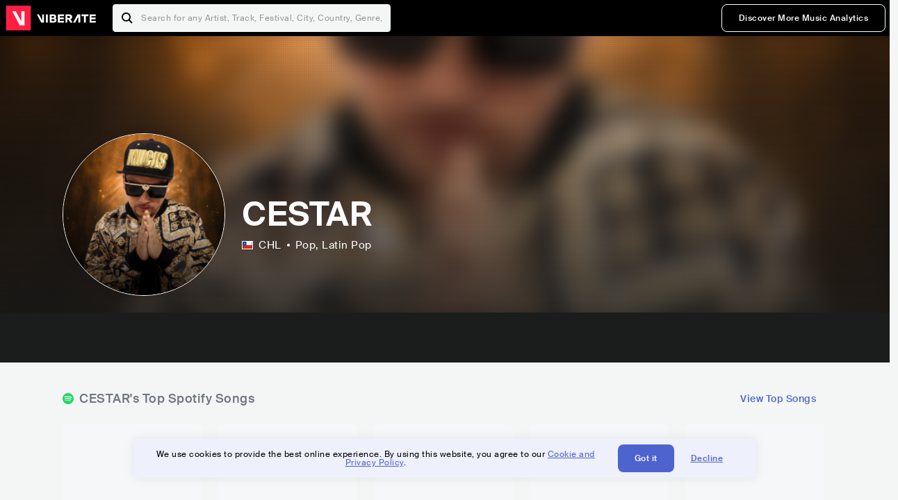

--- FILE ---
content_type: text/html; charset=utf-8
request_url: https://www.viberate.com/artist/cestar/
body_size: 7797
content:
<!DOCTYPE html><html><head><meta charSet="utf-8"/><meta name="viewport" content="width=device-width,initial-scale=1.0,minimum-scale=1.0,maximum-scale=1.0,user-scalable=no"/><title>CESTAR - Songs, Events and Music Stats | Viberate.com</title><meta name="description" content="CESTAR: Listen to new and popular songs, find events, look into their stats and see who their fans are."/><meta http-equiv="content-language" content="en"/><link rel="icon" href="/static/assets/images/favicon.ico" type="image/x-icon"/><link rel="shortcut icon" href="/static/assets/images/favicon.ico" type="image/x-icon"/><link rel="apple-touch-icon" sizes="57x57" href="/static/assets/images/apple-icon-57x57.png"/><link rel="apple-touch-icon" sizes="60x60" href="/static/assets/images/apple-icon-60x60.png"/><link rel="apple-touch-icon" sizes="72x72" href="/static/assets/images/apple-icon-72x72.png"/><link rel="apple-touch-icon" sizes="76x76" href="/static/assets/images/apple-icon-76x76.png"/><link rel="apple-touch-icon" sizes="114x114" href="/static/assets/images/apple-icon-114x114.png"/><link rel="apple-touch-icon" sizes="120x120" href="/static/assets/images/apple-icon-120x120.png"/><link rel="apple-touch-icon" sizes="144x144" href="/static/assets/images/apple-icon-144x144.png"/><link rel="apple-touch-icon" sizes="152x152" href="/static/assets/images/apple-icon-152x152.png"/><link rel="apple-touch-icon" sizes="180x180" href="/static/assets/images/apple-icon-180x180.png"/><link rel="icon" type="image/png" sizes="192x192" href="/static/assets/images/android-icon-192x192.png"/><link rel="icon" type="image/png" sizes="32x32" href="/static/assets/images/favicon-32x32.png"/><link rel="icon" type="image/png" sizes="96x96" href="/static/assets/images/favicon-96x96.png"/><link rel="icon" type="image/png" sizes="16x16" href="/static/assets/images/favicon-16x16.png"/><link rel="manifest" href="/static/assets/images/manifest.json"/><meta name="msapplication-TileColor" content="#ffffff"/><meta name="msapplication-TileImage" content="/static/assets/images/ms-icon-144x144.png"/><meta name="theme-color" content="#ffffff"/><link rel="dns-prefetch" href="https://viberate.ams3.digitaloceanspaces.com"/><link rel="dns-prefetch" href="https://viberate-upload.ams3.cdn.digitaloceanspaces.com/prod"/><link rel="dns-prefetch" href="https://connect.facebook.net"/><link rel="dns-prefetch" href="https://manager.eu.smartlook.cloud"/><link rel="dns-prefetch" href="https://web-writer.eu.smartlook.cloud"/><link rel="dns-prefetch" href="https://assets-proxy.smartlook.cloud"/><link rel="dns-prefetch" href="https://api.viberate.com"/><link rel="dns-prefetch" href="https://www.googletagmanager.com"/><link rel="dns-prefetch" href="https://www.google-analytics.com"/><meta property="og:type" content="website"/><meta property="og:url" content="https://www.viberate.com/artist/cestar/"/><meta property="og:title" content="CESTAR - Songs, Events and Music Stats | Viberate.com"/><meta property="og:description" content="CESTAR: Listen to new and popular songs, find events, look into their stats and see who their fans are."/><meta property="og:image" content="https://viberate-upload.ams3.cdn.digitaloceanspaces.com/prod/entity/artist/cestar-5a9uj"/><meta property="og:image:width" content="1200"/><meta property="og:image:height" content="630"/><meta property="og:image:type" content="image/jpeg"/><meta property="og:image:alt" content="CESTAR - Songs, Events and Music Stats | Viberate.com"/><meta property="fb:app_id" content="1123216931083985"/><meta property="twitter:card" content="summary_large_image"/><meta property="twitter:url" content="https://www.viberate.com/artist/cestar/"/><meta name="twitter:title" content="CESTAR - Songs, Events and Music Stats | Viberate.com"/><meta name="twitter:description" content="CESTAR: Listen to new and popular songs, find events, look into their stats and see who their fans are."/><meta name="twitter:image" content="https://viberate-upload.ams3.cdn.digitaloceanspaces.com/prod/entity/artist/cestar-5a9uj"/><meta name="google-adsense-account" content="ca-pub-7592671152880369"/><meta name="next-head-count" content="50"/><link data-next-font="" rel="preconnect" href="/" crossorigin="anonymous"/><link rel="preload" href="/_next/static/css/7a7d6cfa335d7527.css" as="style"/><script type="application/ld+json">{"@context":"https://schema.org","@type":"MusicGroup","name":"CESTAR","image":"https://viberate-upload.ams3.cdn.digitaloceanspaces.com/prod/entity/artist/cestar-5a9uj","genre":"Pop,Latin Pop","address":"Chile"}</script><link rel="stylesheet" href="/_next/static/css/7a7d6cfa335d7527.css" data-n-g=""/><noscript data-n-css=""></noscript><script defer="" noModule="" src="/_next/static/chunks/polyfills-42372ed130431b0a.js" type="73244667340da7b388110093-text/javascript"></script><script src="/_next/static/chunks/webpack-e8d38eede5261e04.js" defer="" type="73244667340da7b388110093-text/javascript"></script><script src="/_next/static/chunks/framework-fcb1263fb6ca94c7.js" defer="" type="73244667340da7b388110093-text/javascript"></script><script src="/_next/static/chunks/main-013b46993a79a6d9.js" defer="" type="73244667340da7b388110093-text/javascript"></script><script src="/_next/static/chunks/pages/_app-2ca358aeb08cb014.js" defer="" type="73244667340da7b388110093-text/javascript"></script><script src="/_next/static/chunks/3143e8a8-b6f4c58b784752b4.js" defer="" type="73244667340da7b388110093-text/javascript"></script><script src="/_next/static/chunks/5862-deca3500da5cc7b4.js" defer="" type="73244667340da7b388110093-text/javascript"></script><script src="/_next/static/chunks/169-69867a71fb1541a8.js" defer="" type="73244667340da7b388110093-text/javascript"></script><script src="/_next/static/chunks/9399-0e037600f50be64d.js" defer="" type="73244667340da7b388110093-text/javascript"></script><script src="/_next/static/chunks/1442-019c56217fbe13f2.js" defer="" type="73244667340da7b388110093-text/javascript"></script><script src="/_next/static/chunks/5960-eeb4e37b4bfc63c1.js" defer="" type="73244667340da7b388110093-text/javascript"></script><script src="/_next/static/chunks/3325-1d80dadf1f472635.js" defer="" type="73244667340da7b388110093-text/javascript"></script><script src="/_next/static/chunks/pages/artist/%5Bslug%5D-7c333bc198d4a041.js" defer="" type="73244667340da7b388110093-text/javascript"></script><script src="/_next/static/c_fwYuISgY8n4j0HdwdUl/_buildManifest.js" defer="" type="73244667340da7b388110093-text/javascript"></script><script src="/_next/static/c_fwYuISgY8n4j0HdwdUl/_ssgManifest.js" defer="" type="73244667340da7b388110093-text/javascript"></script></head><body><link rel="preload" as="image" href="/static/assets/images/flags/cl.svg"/><link rel="preload" as="image" href="/static/assets/images/svg/logo-viberate-analytics-negative.svg"/><link rel="preload" as="image" href="/static/assets/images/gif/loader.gif"/><link rel="preload" as="image" href="/static/assets/images/placeholders/banners/Analytics/Viberate_ANALYTICS_Preview_03.jpg"/><link rel="preload" as="image" href="/static/assets/images/svg/icon-festivals-color.svg"/><link rel="preload" as="image" href="/static/assets/images/svg/icon-tracks-color.svg"/><link rel="preload" as="image" href="/static/assets/images/svg/icon-export-reports-color.svg"/><link rel="preload" as="image" href="/static/assets/images/svg/logo-viberate-new-red-white.svg"/><div id="__next"><div id="popupPlaceholder"></div><div class="container"><header class="header-new-v2 unlogged black artist artist-public "><div class="page"><a class="logo" href="/"><img src="/static/assets/images/svg/logo-viberate-new-red-white.svg" alt="Viberate" loading="lazy"/> Viberate</a><nav class="navigation-primary "><div class="mobile-menu-blocker"></div><div class="search"><input type="text" class="header-search-input" placeholder="Search for any Artist, Track, Festival, City, Country, Genre, or Venue" autoComplete="one-time-code" value=""/><button class="btn btn-back-from-search"><img src="/static/assets/images/svg/arrow-back-blue.svg" alt="Back" width="10" rel="preload" loading="lazy"/> <!-- -->Back</button></div><div class="menu-wrapper-new"><button class="btn btn-close js-btn-menu-close">CLOSE</button><ul class="menu-new"><li class="menu-item menu-item-actions desktop-only"><button type="button" class="button secondary s" title="Sign up">Discover More Music Analytics</button></li></ul><div class="mobile-footer-new"><div class="login-signup-mobile"><a href="https://app.viberate.com/artist/cestar/" title="Discover More Music Analytics">Discover More Music Analytics</a></div><div class="row"><div class="disclaimer">For a perfect experience, please use<br/> the desktop version of our website.</div></div></div></div><button type="button" class="btn btn-menu-toggle js-menu-toggle"><img src="/static/assets/images/svg/icon-nav-hamburger.svg" alt="Hamburger" loading="lazy"/></button></nav></div></header><main id="search-container" class="main main-search"></main><header class="header-artist-booking"><div class="top"><figure class="bg-image-wrapper"><img src="https://viberate-upload.ams3.cdn.digitaloceanspaces.com/prod/entity/artist/cestar-5a9uj" alt="CESTAR" class="bg-image" loading="lazy"/></figure><div class="page"><div class="header-entity artist"><figure class="header-entity-image"><img src="https://viberate-upload.ams3.cdn.digitaloceanspaces.com/prod/entity/artist/cestar-5a9uj" alt="CESTAR" loading="lazy"/></figure><article class="header-entity-article"><div class="header-entity-title-wrapper"><div class="header-entity-title"><h1 class="title">CESTAR</h1><span class="mini-badges"></span></div></div><div class="header-entity-info"><div class="top-info"><span class="country" title="Chile"><img src="/static/assets/images/flags/cl.svg" title="CHL" class="flag"/> <em>CHL</em></span><span class="genres" title="Pop, Latin Pop">Pop<!-- -->, Latin Pop</span></div></div></article></div></div></div><div class="header-entity-socials"><div class="page"><ul class="header-socials"></ul></div></div></header><div class="main"><section class="pro-section pro-section-artist-booking transparent pro-section-channel-top-tracks "><div class="page"><div class="pro-section-header"><div class="row"><div class="left"><h2 class="channel spotify">CESTAR<!-- -->&#x27;s Top Spotify Songs </h2></div><div class="right"><a class="button tertiary no-padding" href="/artist/songs/cestar-top-songs/">View Top Songs</a></div></div></div><div class="pro-section-content mobile-only"><div class="component-main gutter-24-12 shadow white rounded"><div class="item" style="margin-bottom:16px"><div class="loader-element loader-element-plain-card grey h-48 full-width"></div></div><div class="item" style="margin-bottom:16px"><div class="loader-element loader-element-plain-card grey h-48 full-width"></div></div><div class="item" style="margin-bottom:16px"><div class="loader-element loader-element-plain-card grey h-48 full-width"></div></div><div class="item" style="margin-bottom:16px"><div class="loader-element loader-element-plain-card grey h-48 full-width"></div></div><div class="item"><div class="loader-element loader-element-plain-card grey h-48 full-width"></div></div></div></div><div class="pro-section-content tablet-forward"><div class="swiper-main pro-section-swiper has-pagination-and-navigation"><div class="swiper swiper-container"><div class="swiper-wrapper"><div class="swiper-slide"><div class="item"><div class="loader-element loader-element-plain-card grey h-358 full-width"></div></div></div><div class="swiper-slide"><div class="item"><div class="loader-element loader-element-plain-card grey h-358 full-width"></div></div></div><div class="swiper-slide"><div class="item"><div class="loader-element loader-element-plain-card grey h-358 full-width"></div></div></div><div class="swiper-slide"><div class="item"><div class="loader-element loader-element-plain-card grey h-358 full-width"></div></div></div><div class="swiper-slide"><div class="item"><div class="loader-element loader-element-plain-card grey h-358 full-width"></div></div></div></div><div class="swiper-button-prev"></div><div class="swiper-button-next"></div><div class="swiper-pagination"></div></div></div><div class="pro-section-list-entities-footer"><div class="right"><a href="https://open.spotify.com/artist/1p5MGlN01vwR008ce7818d" rel="nofollow noreferrer" target="_blank" class="btn-outside-link">Listen on <!-- -->Spotify</a></div></div></div></div></section><section class="pro-section pro-section-artist-booking transparent pro-section-videos "><div class="page"><div class="pro-section-header"><div class="row"><div class="left"><h2 class="channel youtube">CESTAR<!-- -->&#x27;s YouTube Videos</h2></div><div class="right"></div></div></div><div class="pro-section-content"><div class="swiper-main pro-section-swiper support-shadow has-mobile-pagination"><div class="swiper swiper-container"><div class="swiper-wrapper"><div class="swiper-slide"><div class="item"><div class="loader-element loader-element-plain-card grey h-308 full-width"></div></div></div><div class="swiper-slide"><div class="item"><div class="loader-element loader-element-plain-card grey h-308 full-width"></div></div></div><div class="swiper-slide"><div class="item"><div class="loader-element loader-element-plain-card grey h-308 full-width"></div></div></div></div><div class="swiper-button-prev"></div><div class="swiper-button-next"></div><div class="swiper-pagination"></div></div></div></div></div></section><section class="pro-section pro-section-analytics-module"><div class="page"><div class="analytics-module-main pro-v2"><div class="analytics-module-main-header"><img src="/static/assets/images/svg/logo-viberate-analytics-negative.svg" alt="Viberate Analytics" width="229"/><a class="button primary s" href="/music-analytics/">Discover More Music Analytics</a></div><div class="analytics-module-grid"><div class="analytics-module-grid-row"><div class="analytics-module w-2-of-3"><div class="analytics-module-content"><h3 class="pro-content-module-subtitle">Chart Rankings</h3><div class="loader-basic"><div class="loader-icon h-242"><img src="/static/assets/images/gif/loader.gif" alt="Loading"/></div></div></div></div><div class="analytics-module w-1-of-3"><div class="analytics-module-content"><h3 class="pro-content-module-subtitle">Audience Map</h3><div class="loader-basic"><div class="loader-icon "><img src="/static/assets/images/gif/loader.gif" alt="Loading"/></div></div></div></div></div><div class="analytics-module-grid-row"><div class="analytics-module w-1-of-2"><div class="analytics-module-content"><h3 class="pro-content-module-subtitle channel spotify">Monthly Listeners</h3><div class="stats"><strong></strong><label>Current</label></div><div class="loader-basic"><div class="loader-icon h-242"><img src="/static/assets/images/gif/loader.gif" alt="Loading"/></div></div></div></div><div class="analytics-module w-1-of-2"><div class="analytics-module-content"><h3 class="pro-content-module-subtitle">Playlist Overview</h3><div class="channels-overview"><div class="item"><h3 class="pro-content-module-subtitle">Adds to Playlists</h3><div class="loader-basic"><div class="loader-icon "><img src="/static/assets/images/gif/loader.gif" alt="Loading"/></div></div></div><div class="item"><h3 class="pro-content-module-subtitle">Drops from Playlists</h3><div class="loader-basic"><div class="loader-icon "><img src="/static/assets/images/gif/loader.gif" alt="Loading"/></div></div></div></div><div class="pro-table-wrapper"><div class="loader-basic"><div class="loader-icon "><img src="/static/assets/images/gif/loader.gif" alt="Loading"/></div></div></div></div></div></div></div></div></div></section><section class="pro-section pro-section-artist-booking transparent asense"><div class="page"><div class="asense-container center"><a href="/music-analytics/"><img src="/static/assets/images/placeholders/banners/Analytics/Viberate_ANALYTICS_Preview_03.jpg" alt="Viberate Analytics"/></a></div></div></section><section class="pro-section pro-section-artist-booking transparent pro-section-channel-top-tracks "><div class="page"><div class="pro-section-header"><div class="row"><div class="left"><h2 class="channel spotify">CESTAR<!-- -->&#x27;s Top Spotify Playlists in the past 3 Months</h2></div><div class="right"></div></div></div><div class="pro-section-content mobile-only"><div class="component-main gutter-24-12 shadow white rounded"><div class="item" style="margin-bottom:16px"><div class="loader-element loader-element-plain-card grey h-48 full-width"></div></div><div class="item" style="margin-bottom:16px"><div class="loader-element loader-element-plain-card grey h-48 full-width"></div></div><div class="item" style="margin-bottom:16px"><div class="loader-element loader-element-plain-card grey h-48 full-width"></div></div><div class="item" style="margin-bottom:16px"><div class="loader-element loader-element-plain-card grey h-48 full-width"></div></div><div class="item"><div class="loader-element loader-element-plain-card grey h-48 full-width"></div></div></div></div><div class="pro-section-content tablet-forward"><div class="pro-section-content"><div class="swiper-main pro-section-swiper has-pagination-and-navigation support-shadow"><div class="swiper swiper-container"><div class="swiper-wrapper"><div class="swiper-slide"><div class="item"><div class="loader-element loader-element-plain-card grey h-282 full-width"></div></div></div><div class="swiper-slide"><div class="item"><div class="loader-element loader-element-plain-card grey h-282 full-width"></div></div></div><div class="swiper-slide"><div class="item"><div class="loader-element loader-element-plain-card grey h-282 full-width"></div></div></div><div class="swiper-slide"><div class="item"><div class="loader-element loader-element-plain-card grey h-282 full-width"></div></div></div><div class="swiper-slide"><div class="item"><div class="loader-element loader-element-plain-card grey h-282 full-width"></div></div></div><div class="swiper-slide"><div class="item"><div class="loader-element loader-element-plain-card grey h-282 full-width"></div></div></div></div><div class="swiper-button-prev"></div><div class="swiper-button-next"></div><div class="swiper-pagination"></div></div></div></div></div></div></section><section class="pro-section-artist-booking pro-section-side-title pro-section-appears-on-charts blue-grey section-artist-pick pro-section "><div class="page"><div class="pro-section-header side-header"><div class="row"><div class="left"><h2>CESTAR<!-- -->&#x27;s Chart Ranks</h2><small> Past 12 Months</small></div></div></div><div class="pro-section-content"><ul class="list-charts"><div class="item"><div class="loader-element loader-element-plain-card grey h-242 full-width"></div></div><div class="item"><div class="loader-element loader-element-plain-card grey h-242 full-width"></div></div><div class="item"><div class="loader-element loader-element-plain-card grey h-242 full-width"></div></div><div class="item"><div class="loader-element loader-element-plain-card grey h-242 full-width"></div></div></ul></div></div></section><section class="pro-section pro-section-artist-booking transparent pro-section-future-and-past-events mobile-only"><div class="page"><div class="pro-section-header"><div class="row"><div class="left"><h2>Events<small>There are no events detected</small></h2></div></div></div><div class="pro-section-content"><div class="component-main gutter-24-12 shadow white rounded"><div class="item" style="margin-bottom:5px"><div class="loader-element loader-element-plain-card grey h-64 full-width"></div></div><div class="item" style="margin-bottom:5px"><div class="loader-element loader-element-plain-card grey h-64 full-width"></div></div><div class="item" style="margin-bottom:5px"><div class="loader-element loader-element-plain-card grey h-64 full-width"></div></div><div class="item" style="margin-bottom:5px"><div class="loader-element loader-element-plain-card grey h-64 full-width"></div></div><div class="item" style="margin-bottom:5px"><div class="loader-element loader-element-plain-card grey h-64 full-width"></div></div><div class="item" style="margin-bottom:5px"><div class="loader-element loader-element-plain-card grey h-64 full-width"></div></div><div class="item" style="margin-bottom:5px"><div class="loader-element loader-element-plain-card grey h-64 full-width"></div></div><div class="item" style="margin-bottom:5px"><div class="loader-element loader-element-plain-card grey h-64 full-width"></div></div><div class="item" style="margin-bottom:5px"><div class="loader-element loader-element-plain-card grey h-64 full-width"></div></div><div class="item"><div class="loader-element loader-element-plain-card grey h-64 full-width"></div></div><div class="element-divider h-16"></div><a class="btn btn-txt blue" id="btn-open-modal-1" href="/artist/concerts/cestar-upcoming-concerts/">See All Events</a></div></div></div></section><section class="pro-section pro-section-artist-booking transparent pro-section-future-and-past-events tablet-forward"><div class="page"><div class="pro-section-header"><div class="row"><div class="left"><h2>CESTAR&#x27;s Upcoming Events<small>There are no cestar&#x27;s upcoming events detected</small></h2></div></div></div><div class="pro-section-content"><ul class="pro-section-list-entities"><div class="item"><div class="loader-element loader-element-plain-card grey h-120 full-width"></div></div><div class="item"><div class="loader-element loader-element-plain-card grey h-120 full-width"></div></div><div class="item"><div class="loader-element loader-element-plain-card grey h-120 full-width"></div></div><div class="item"><div class="loader-element loader-element-plain-card grey h-120 full-width"></div></div><div class="item"><div class="loader-element loader-element-plain-card grey h-120 full-width"></div></div></ul></div></div></section><section class="pro-section pro-section-artist-booking transparent pro-section-future-and-past-events tablet-forward"><div class="page"><div class="pro-section-header"><div class="row"><div class="left"><h2>CESTAR&#x27;s Past Events<small>There are no cestar&#x27;s past events detected</small></h2></div></div></div><div class="pro-section-content"><ul class="pro-section-list-entities"><div class="item"><div class="loader-element loader-element-plain-card grey h-120 full-width"></div></div><div class="item"><div class="loader-element loader-element-plain-card grey h-120 full-width"></div></div><div class="item"><div class="loader-element loader-element-plain-card grey h-120 full-width"></div></div><div class="item"><div class="loader-element loader-element-plain-card grey h-120 full-width"></div></div><div class="item"><div class="loader-element loader-element-plain-card grey h-120 full-width"></div></div></ul></div></div></section><section class="pro-section pro-section-artist-booking transparent pro-section-channel-top-tracks "><div class="page"><div class="pro-section-header"><div class="row"><div class="left"><h2 class="channel beatport">CESTAR<!-- -->&#x27;s Beatport Songs</h2></div></div></div><div class="pro-section-content mobile-only"><div class="component-main gutter-24-12 shadow white rounded"><div class="item" style="margin-bottom:16px"><div class="loader-element loader-element-plain-card grey h-48 full-width"></div></div><div class="item" style="margin-bottom:16px"><div class="loader-element loader-element-plain-card grey h-48 full-width"></div></div><div class="item" style="margin-bottom:16px"><div class="loader-element loader-element-plain-card grey h-48 full-width"></div></div><div class="item" style="margin-bottom:16px"><div class="loader-element loader-element-plain-card grey h-48 full-width"></div></div><div class="item"><div class="loader-element loader-element-plain-card grey h-48 full-width"></div></div></div></div><div class="pro-section-content tablet-forward"><div class="swiper-main pro-section-swiper has-pagination-and-navigation"><div class="swiper swiper-container"><div class="swiper-wrapper"><div class="swiper-slide"><div class="item"><div class="loader-element loader-element-plain-card grey h-308 full-width"></div></div></div><div class="swiper-slide"><div class="item"><div class="loader-element loader-element-plain-card grey h-308 full-width"></div></div></div><div class="swiper-slide"><div class="item"><div class="loader-element loader-element-plain-card grey h-308 full-width"></div></div></div><div class="swiper-slide"><div class="item"><div class="loader-element loader-element-plain-card grey h-308 full-width"></div></div></div><div class="swiper-slide"><div class="item"><div class="loader-element loader-element-plain-card grey h-308 full-width"></div></div></div><div class="swiper-slide"><div class="item"><div class="loader-element loader-element-plain-card grey h-308 full-width"></div></div></div><div class="swiper-slide"><div class="item"><div class="loader-element loader-element-plain-card grey h-308 full-width"></div></div></div><div class="swiper-slide"><div class="item"><div class="loader-element loader-element-plain-card grey h-308 full-width"></div></div></div><div class="swiper-slide"><div class="item"><div class="loader-element loader-element-plain-card grey h-308 full-width"></div></div></div><div class="swiper-slide"><div class="item"><div class="loader-element loader-element-plain-card grey h-308 full-width"></div></div></div></div><div class="swiper-button-prev"></div><div class="swiper-button-next"></div><div class="swiper-pagination"></div></div></div></div></div></section><div></div><section class="landing-section section-other-pages white"><div class="page"><header class="pro-content-module-header-standalone"><div class="row"><div class="left"><h2 class="title"><span class="title-txt">Other Pages</span></h2></div></div></header><div class="home-tutorials"><div class="home-tutorials-main"><ul class="list-home-tutorials"><li class="item"><div class="home-tutorial-box"><a class="home-tutorial-box-link" title="CESTAR&#x27;s Concerts" href="/artist/concerts/cestar-upcoming-concerts/"><figure><img src="/static/assets/images/svg/icon-festivals-color.svg" alt="CESTAR&#x27;s Concerts" class="home-tutorial-box-icon"/></figure><article><h3 class="home-tutorial-box-title">CESTAR&#x27;s Concerts</h3><span class="home-tutorial-box-fake-link">Show more</span></article></a></div></li><li class="item"><div class="home-tutorial-box"><a class="home-tutorial-box-link" title="CESTAR&#x27;s Top Songs" href="/artist/songs/cestar-top-songs/"><figure><img src="/static/assets/images/svg/icon-tracks-color.svg" alt="CESTAR&#x27;s Top Songs" class="home-tutorial-box-icon"/></figure><article><h3 class="home-tutorial-box-title">CESTAR&#x27;s Top Songs</h3><span class="home-tutorial-box-fake-link">Show more</span></article></a></div></li><li class="item"><div class="home-tutorial-box"><a class="home-tutorial-box-link" title="CESTAR&#x27;s Popularity Analytics" href="https://app.viberate.com/artist/cestar/overview/"><figure><img src="/static/assets/images/svg/icon-export-reports-color.svg" alt="CESTAR&#x27;s Popularity Analytics" class="home-tutorial-box-icon"/></figure><article><h3 class="home-tutorial-box-title">CESTAR&#x27;s Popularity Analytics</h3><span class="home-tutorial-box-fake-link">Show more</span></article></a></div></li></ul></div></div></div></section><section id="faq" class="landing-section section-faq-split white"><div class="page"><div class="pro-section-header"><h2 class="landing-section-title">More about CESTAR</h2></div><div class="pro-section-content"><div class="question js-question open"><h2 class="question-title js-accordion-trigger">Overview of Latin Pop musician CESTAR</h2><div class="question-content js-accordion-content"><p>With his distinctive voice and appealing tunes, Chilean Pop and Latin Pop musician CESTAR has established a reputation for himself. He has been in the music business for a while and has created a number of top singles that have gained him a devoted following. His music stands out in the congested Latin pop music landscape thanks to CESTAR&#x27;s distinctive style, which is a blend of pop, rock, and Latino rhythms. <br/><br/>The sound of Latin music has always been associated with passion and emotion, and CESTAR&#x27;s music is no different. His songs are chock-full of deeply moving language that appeals to the listeners&#x27; hearts and souls. His poems serve to express his feelings and thoughts, and his music is a mirror of his experiences. One of the most well-liked Latin pop performers in Chile, CESTAR&#x27;s music is a synthesis of his cultural origins, originality, and musical aptitude. His music has transcended linguistic and cultural boundaries, and he has grown to be an inspiration to many new musicians who wish to succeed in the music business.<br/></p></div></div><div class="question js-question closed"><h2 class="question-title js-accordion-trigger">What are the most popular songs for Latin Pop musician CESTAR?</h2><div class="question-content js-accordion-content"><p>One of Chile&#x27;s most well-known Latin Pop musicians, CESTAR, has a remarkable discography that has won over listeners all over the world. His position as a leading figure in Latin Pop music has been solidified by one of his most well-known songs, &quot;El Humo de Tu Boca,&quot; which has amassed millions of views on YouTube. It&#x27;s tough not to dance along to this song because of its contagious tempo and captivating melody.<br/><br/>Another outstanding song featuring Stailok is &quot;Todo Cambio&quot; by CESTAR, which demonstrates both his amazing singing talent and his capacity to make music that is universally appealing. The song, which combines Latin Pop and rap, showcases CESTAR&#x27;s range as a performer. The song &quot;Lo Mejor de Ti&quot; is another standout that demonstrates his talent for producing motivating and upbeat music.<br/><br/>Among CESTAR&#x27;s other standout songs are &quot;Mi Mal y Mi Cura,&quot; &quot;La la La,&quot; &quot;Si Tu Me Quisieras - Acustico,&quot; &quot;Te Extrano Tanto,&quot; &quot;Mira Bien,&quot; &quot;Si Tu Me Quisieras,&quot; and &quot;Son Tus Besos.&quot; Each song demonstrates a distinct aspect of CESTAR&#x27;s expertise, whether it be his prowess in producing catchy dance tunes or his skill in writing heartfelt ballads.<br/><br/>All in all, CESTAR is a Latin Pop musician who is deserving of your attention if you enjoy memorable songs, contagious beats, and strong vocals. The discography of CESTAR has a wide range of songs that cover a variety of genres and moods, so there is something for everyone.<br/></p></div></div><div class="question js-question closed"><h2 class="question-title js-accordion-trigger">What are the latest songs and music albums for Latin Pop musician CESTAR?</h2><div class="question-content js-accordion-content"><p>The well-known Chilean Pop and Latin Pop musician CESTAR recently published their most current album, &quot;Vibes,&quot; in 2022. The collection of peppy, appealing songs on the CD highlight the musician&#x27;s musical talent and range. Millions of fans worldwide have fallen in love with CESTAR thanks to their distinctive fusion of Pop and Latin Pop songs.<br/><br/>All of CESTAR&#x27;s most recent singles were released in 2023: &quot;Safari,&quot; &quot;Outfit,&quot; &quot;La Indicada,&quot; and &quot;Always in My Head.&quot; Fans and reviewers alike have given these songs high marks for their unique lyrics and catchy beats. The most recent hits from CESTAR are evidence of their musical prowess and their capacity to write songs that connect with listeners from all walks of life.<br/><br/>Fans of Pop and Latin Pop music should definitely listen to CESTAR&#x27;s most recent album and singles. One of Chile&#x27;s most dynamic and skilled musical bands, CESTAR has established themselves with their distinctive sound and contagious energy. &#x27;Vibes&#x27; and their most recent tracks are sure to impress and leave you wanting more from this amazing artist, whether you&#x27;ve been a fan for a while or are just discovering their music.<br/></p></div></div><div class="question js-question closed"><h2 class="question-title js-accordion-trigger">Which are the most important collaborations with other musicians for Latin Pop musician CESTAR?</h2><div class="question-content js-accordion-content"><p>Throughout his career, Chilean pop and latin pop performer CESTAR has worked with a variety of musicians. Some of the most prominent of these collaborations are &quot;El Humo de Tu Boca&quot; by Stailok, &quot;Todo Cambio&quot; by Stailok, &quot;Lo Mejor de Ti&quot; by Stailok, &quot;Mi Mal y Mi Cura&quot; by Stailok, and &quot;La la La&quot; by Stailok and Gino Mella.<br/><br/>The most well-known joint effort is &quot;El Humo de Tu Boca&quot; with Stailok. The sweet vocals of CESTAR are featured on this song, which has a great Latin Pop beat. The song differs from CESTAR&#x27;s earlier work thanks to Stailok&#x27;s involvement, which gives it a more reggae-infused vibe. The song is becoming a fan favorite after receiving over 800,000 views on YouTube.<br/><br/>The song &quot;La la La&quot; by Stailok and Gino Mella is another noteworthy collaboration. Hip-hop and Latin Pop are combined in this cheerful song, with each artist contributing their own distinct flavor. The song has over 2 million views on YouTube and has a lively party mood that is great for dancing.<br/><br/>In general, CESTAR&#x27;s partnerships with Stailok and Gino Mella have been among his most fruitful and significant. Through these partnerships, CESTAR has been able to show off his artistic range and reach a larger audience with his songs.<br/></p></div></div><div class="box-highlight">Want to update your bio? Email us at<!-- --> <a href="mailto:info@viberate.com">info@viberate.com</a> with any changes!</div></div></div></section></div><footer class="footer-artist-booking"><div class="page"><a href="https://app.viberate.com/" alt="Viberate" target="_blank" class="logo" rel="noreferrer"><img src="/static/assets/images/svg/logo-viberate-new-red-white.svg" alt="Viberate"/></a><div class="footnote"><p><a title="Music Genres" target="_blank" rel="noreferrer" href="/music-genres/">Music Genres</a><span>  •  </span> <a title="Music Charts" target="_blank" rel="noreferrer" href="/music-charts/">Music Charts</a><span>  •  </span> <a href="/find-musician/" title="Artist Database" target="_blank" rel="noreferrer">Artist Database</a><span>  •  </span> <a href="/festival-finder/" title="Festival Database" target="_blank" rel="noreferrer">Festival Database</a><span>  •  </span> <a href="/spotify-analytics/" title="Spotify Analytics" target="_blank" rel="noreferrer">Spotify Analytics</a> <span>  •  </span> <a href="/" title="Viberate for Music Professionals" target="_blank" rel="noreferrer">Viberate for Music Professionals</a> <span>  •  </span> <a href="/terms-of-service/" title="Terms of Service" target="_blank" rel="noreferrer">Terms of Service</a></p></div></div></footer></div></div><script id="__NEXT_DATA__" type="application/json">{"props":{"pageProps":{"data":{"uuid":"0de8aeb9-9c94-4317-be37-812f3185fd28","slug":"cestar","name":"CESTAR","image":"https://viberate-upload.ams3.cdn.digitaloceanspaces.com/prod/entity/artist/cestar-5a9uj","country":{"code":"CL","iso3":"CHL","slug":"chile","name":"Chile","coordinates":{"lat":-30,"lng":-71},"continent_code":"SA"},"genre":{"id":2,"slug":"pop","name":"Pop","subgenres":null},"subgenres":[{"id":8,"slug":"latin-pop","name":"Latin Pop"}],"rank":64732,"rank_categories":{"current":{"overall":64732,"country":383,"genre":18174,"subgenre_1":2616,"subgenre_2":null,"subgenre_3":null},"previous":{"overall":64527,"country":385,"genre":18114,"subgenre_1":2643,"subgenre_2":null,"subgenre_3":null}},"bookmarked":false,"verified":true,"claimed":false,"trending":false,"badges":null,"social_links":[{"channel":"facebook","link":"https://www.facebook.com/Cestar-Baby-Shamanes-Crew-46815701237/"},{"channel":"youtube","link":"https://www.youtube.com/user/elcestar/"},{"channel":"instagram","link":"https://www.instagram.com/cestarmusic/"},{"channel":"spotify","link":"https://open.spotify.com/artist/1p5MGlN01vwR008ce7818d"},{"channel":"deezer","link":"https://www.deezer.com/en/artist/4866750"},{"channel":"tiktok","link":"https://www.tiktok.com/@cestarmusic"}],"status":"active","booking_available":false,"contact_available":false,"meta_image":"https://viberate.s3-eu-west-1.amazonaws.com/share/artist/cestar.jpg","hot_on_charts":[],"created_at":"2019-07-01T22:37:59Z","beatport_genres":null,"channel_ranks":{"airplay":null,"beatport":null,"social":{"current":{"genre":20890,"country":381,"overall":68110,"subgenre_1":3614,"subgenre_2":null},"previous":{"genre":21653,"country":411,"overall":71562,"subgenre_1":3754,"subgenre_2":null}},"spotify":{"current":{"genre":15052,"country":379,"overall":60708,"subgenre_1":1979,"subgenre_2":null},"previous":{"genre":15021,"country":389,"overall":60718,"subgenre_1":1983,"subgenre_2":null}},"youtube":{"current":{"genre":15337,"country":303,"overall":52326,"subgenre_1":2294,"subgenre_2":null},"previous":{"genre":15605,"country":311,"overall":53546,"subgenre_1":2350,"subgenre_2":null}}},"analytics":{"airplay":false,"audience":true,"basic":true,"beatport":false,"overview":true,"social":true,"spotify":true,"youtube":true,"shazam":false,"soundcloud":false,"deezer":true,"playlists":true,"apple-playlists":false,"facebook":true,"instagram":true,"tiktok":true,"twitter":false,"events":false,"tracks":true,"network":true}},"faq":{"BIO":[{"question":"Overview of Latin Pop musician CESTAR","answer":"With his distinctive voice and appealing tunes, Chilean Pop and Latin Pop musician CESTAR has established a reputation for himself. He has been in the music business for a while and has created a number of top singles that have gained him a devoted following. His music stands out in the congested Latin pop music landscape thanks to CESTAR's distinctive style, which is a blend of pop, rock, and Latino rhythms. \u003cbr\u003e\u003cbr\u003eThe sound of Latin music has always been associated with passion and emotion, and CESTAR's music is no different. His songs are chock-full of deeply moving language that appeals to the listeners' hearts and souls. His poems serve to express his feelings and thoughts, and his music is a mirror of his experiences. One of the most well-liked Latin pop performers in Chile, CESTAR's music is a synthesis of his cultural origins, originality, and musical aptitude. His music has transcended linguistic and cultural boundaries, and he has grown to be an inspiration to many new musicians who wish to succeed in the music business.\u003cbr\u003e"},{"question":"What are the most popular songs for Latin Pop musician CESTAR?","answer":"One of Chile's most well-known Latin Pop musicians, CESTAR, has a remarkable discography that has won over listeners all over the world. His position as a leading figure in Latin Pop music has been solidified by one of his most well-known songs, \"El Humo de Tu Boca,\" which has amassed millions of views on YouTube. It's tough not to dance along to this song because of its contagious tempo and captivating melody.\u003cbr\u003e\u003cbr\u003eAnother outstanding song featuring Stailok is \"Todo Cambio\" by CESTAR, which demonstrates both his amazing singing talent and his capacity to make music that is universally appealing. The song, which combines Latin Pop and rap, showcases CESTAR's range as a performer. The song \"Lo Mejor de Ti\" is another standout that demonstrates his talent for producing motivating and upbeat music.\u003cbr\u003e\u003cbr\u003eAmong CESTAR's other standout songs are \"Mi Mal y Mi Cura,\" \"La la La,\" \"Si Tu Me Quisieras - Acustico,\" \"Te Extrano Tanto,\" \"Mira Bien,\" \"Si Tu Me Quisieras,\" and \"Son Tus Besos.\" Each song demonstrates a distinct aspect of CESTAR's expertise, whether it be his prowess in producing catchy dance tunes or his skill in writing heartfelt ballads.\u003cbr\u003e\u003cbr\u003eAll in all, CESTAR is a Latin Pop musician who is deserving of your attention if you enjoy memorable songs, contagious beats, and strong vocals. The discography of CESTAR has a wide range of songs that cover a variety of genres and moods, so there is something for everyone.\u003cbr\u003e"},{"question":"What are the latest songs and music albums for Latin Pop musician CESTAR?","answer":"The well-known Chilean Pop and Latin Pop musician CESTAR recently published their most current album, \"Vibes,\" in 2022. The collection of peppy, appealing songs on the CD highlight the musician's musical talent and range. Millions of fans worldwide have fallen in love with CESTAR thanks to their distinctive fusion of Pop and Latin Pop songs.\u003cbr\u003e\u003cbr\u003eAll of CESTAR's most recent singles were released in 2023: \"Safari,\" \"Outfit,\" \"La Indicada,\" and \"Always in My Head.\" Fans and reviewers alike have given these songs high marks for their unique lyrics and catchy beats. The most recent hits from CESTAR are evidence of their musical prowess and their capacity to write songs that connect with listeners from all walks of life.\u003cbr\u003e\u003cbr\u003eFans of Pop and Latin Pop music should definitely listen to CESTAR's most recent album and singles. One of Chile's most dynamic and skilled musical bands, CESTAR has established themselves with their distinctive sound and contagious energy. 'Vibes' and their most recent tracks are sure to impress and leave you wanting more from this amazing artist, whether you've been a fan for a while or are just discovering their music.\u003cbr\u003e"},{"question":"Which are the most important collaborations with other musicians for Latin Pop musician CESTAR?","answer":"Throughout his career, Chilean pop and latin pop performer CESTAR has worked with a variety of musicians. Some of the most prominent of these collaborations are \"El Humo de Tu Boca\" by Stailok, \"Todo Cambio\" by Stailok, \"Lo Mejor de Ti\" by Stailok, \"Mi Mal y Mi Cura\" by Stailok, and \"La la La\" by Stailok and Gino Mella.\u003cbr\u003e\u003cbr\u003eThe most well-known joint effort is \"El Humo de Tu Boca\" with Stailok. The sweet vocals of CESTAR are featured on this song, which has a great Latin Pop beat. The song differs from CESTAR's earlier work thanks to Stailok's involvement, which gives it a more reggae-infused vibe. The song is becoming a fan favorite after receiving over 800,000 views on YouTube.\u003cbr\u003e\u003cbr\u003eThe song \"La la La\" by Stailok and Gino Mella is another noteworthy collaboration. Hip-hop and Latin Pop are combined in this cheerful song, with each artist contributing their own distinct flavor. The song has over 2 million views on YouTube and has a lively party mood that is great for dancing.\u003cbr\u003e\u003cbr\u003eIn general, CESTAR's partnerships with Stailok and Gino Mella have been among his most fruitful and significant. Through these partnerships, CESTAR has been able to show off his artistic range and reach a larger audience with his songs.\u003cbr\u003e"}]}},"__N_SSG":true},"page":"/artist/[slug]","query":{"slug":"cestar"},"buildId":"c_fwYuISgY8n4j0HdwdUl","isFallback":false,"isExperimentalCompile":false,"gsp":true,"scriptLoader":[]}</script><script src="/cdn-cgi/scripts/7d0fa10a/cloudflare-static/rocket-loader.min.js" data-cf-settings="73244667340da7b388110093-|49" defer></script><script defer src="https://static.cloudflareinsights.com/beacon.min.js/vcd15cbe7772f49c399c6a5babf22c1241717689176015" integrity="sha512-ZpsOmlRQV6y907TI0dKBHq9Md29nnaEIPlkf84rnaERnq6zvWvPUqr2ft8M1aS28oN72PdrCzSjY4U6VaAw1EQ==" data-cf-beacon='{"version":"2024.11.0","token":"66694c3271b245cb9c76b3d1b57bae8e","server_timing":{"name":{"cfCacheStatus":true,"cfEdge":true,"cfExtPri":true,"cfL4":true,"cfOrigin":true,"cfSpeedBrain":true},"location_startswith":null}}' crossorigin="anonymous"></script>
</body></html>